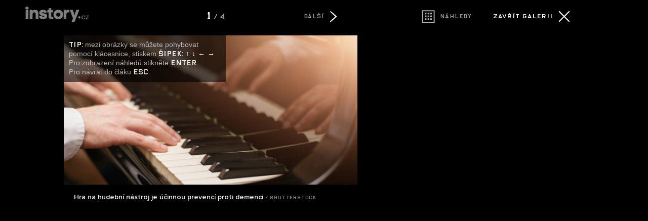

--- FILE ---
content_type: text/html; charset=UTF-8
request_url: https://instory.cz/galerie-styl/4/2426-1
body_size: 3812
content:



	
<script>
  (function(i,s,o,g,r,a,m){i['GoogleAnalyticsObject']=r;i[r]=i[r]||function(){
  (i[r].q=i[r].q||[]).push(arguments)},i[r].l=1*new Date();a=s.createElement(o),
  m=s.getElementsByTagName(o)[0];a.async=1;a.src=g;m.parentNode.insertBefore(a,m)
  })(window,document,'script','//www.google-analytics.com/analytics.js','ga');

  ga('create', 'UA-50922477-2', 'auto');
  
  ga('send', 'pageview');
  


</script>



<script async src="https://www.googletagmanager.com/gtag/js?id=G-G5M33TE72S"></script>
<script>
  window.dataLayer = window.dataLayer || [];
  function gtag(){dataLayer.push(arguments);}
  gtag('js', new Date());

  gtag('config', 'G-G5M33TE72S');
</script>



<!--

<script>
  (function(i,s,o,g,r,a,m){i['GoogleAnalyticsObject']=r;i[r]=i[r]||function(){
  (i[r].q=i[r].q||[]).push(arguments)},i[r].l=1*new Date();a=s.createElement(o),
  m=s.getElementsByTagName(o)[0];a.async=1;a.src=g;m.parentNode.insertBefore(a,m)
  })(window,document,'script','//www.google-analytics.com/analytics.js','ga');

  ga('create', 'UA-50922477-2', 'auto');
  ga('create', 'UA-50922477-20', {'name':'galerie'});

  
  ga('send', 'pageview');
  ga('galerie.send', 'pageview');


</script>

-->

	<!DOCTYPE HTML PUBLIC "-//W3C//DTD HTML 4.01 Transitional//EN"
	"http://www.w3.org/TR/html4/loose.dtd">
	<head>
	<meta http-equiv="content-type" content="text/html; charset=utf-8">
	<meta name="description" content="inStory.cz – Politika, zprávy, šoubyznys, bydlení, dům a zahrada. Zprávy, které vás baví.">

	<meta name="ROBOTS" content="INDEX, FOLLOW">

	
	<meta property="og:title" content="Hudba jako prostředek proti demenci a jiným nemocem"/>
	<meta property="og:image" content="https://instory.cz/content/images/"/>
	<meta property="og:description" content=""/>
	<meta property="og:url" content=""/>
	<meta property="og:type" content="article"/>

	
	
	<link rel="shortcut icon" href="/favicon.ico" >
	<title>Fotogalerie: Hudba jako prostředek proti demenci a jiným nemocem		
		
		
	</title>
		
	<style media="screen" type="text/css" title="CSS Layout"><!-- @import "/css/fotogalerie.css?v=1.0"; --></style>
	<style media="screen" type="text/css" title="CSS Layout"><!-- @import "/content/fonts/gallery/fonts.css"; --></style>



	<style media="screen" type="text/css" title="CSS Layout"><!-- @import "/css/fonts.css"; --></style>



<style>
html { height: 100%;  }
body {background:#000; color: #FFF; margin: 20px; z-index: -1000; height: 100%; padding-right: 10%;  }

</style>


<script src="/js/jquery-1.9.1.js"></script>
	<script src="https://ssp.imedia.cz/static/js/ssp.js"></script>


	</head>
	<body>






<style>
#fotogalerie .obrazek_obsah { max-width: 580px; min-width: 500px;  height: 100%;   margin: 0 auto;  min-height: 600px;  position: relative; left: 0; float: none; z-index: 1; }
#fotogalerie .thumbs_obrazky {float: left; width: 150px ; height: 150px ; margin-right: 15px; margin-bottom: 15px; position: relative; display: block;}
</style>

	

<script> var aktualniStrana = "1"; 
		 var pocetFotek = 4; 
 		 var galerieUrl = "2426-";
 		 var aktualni_foto = "1";
 		 var lastView = 1;</script>
<script type="text/javascript" src="https://ajax.googleapis.com/ajax/libs/jquery/1.4.1/jquery.min.js"></script>
<script type="text/javascript">
	
	


	
	
      $(document).ready(function() {

   				   	$("#tip").delay(2500).fadeOut(1000);

                    var nextPage = $("#next_page_link")
                    var prevPage = $("#previous_page_link")
                    var pubodniClanek = $("#zpet_puvodni_clanek")
                    var nahledy = $("#galerie_nahledy_url")
                    nextUrl = nextPage.attr("href")
                    prevUrl = prevPage.attr("href")
                    zpetUrl = pubodniClanek.attr("href")
                    thumbUrl = nahledy.attr("href")
                   	
                   	if (lastView>0) document.getElementById(lastView).className = 'thumbs_hover';
                   	if (lastView==null) document.getElementById('1').className = 'thumbs_hover';
				   	

  
  


                });


function downArrowPressed() { 
	if ((nextUrl!=null)&&(aktualniStrana!='thumbs')) window.location = nextUrl;
	else thumbs_gallery(4);
	}

function upArrowPressed() {
	if ((prevUrl!=null)&&(aktualniStrana!='thumbs')) window.location = prevUrl;
	else thumbs_gallery(-4);
	}
		
function leftArrowPressed() {
	if ((prevUrl!=null)&&(aktualniStrana!='thumbs')) window.location = prevUrl;
	else thumbs_gallery(-1);
	}

function rightArrowPressed() {
	if ((nextUrl!=null)&&(aktualniStrana!='thumbs')) window.location = nextUrl;
	else thumbs_gallery(+1);
	}


/* pohyb v galerii */

if (lastView!=null)  obr = lastView;
else  obr = 1;
function thumbs_gallery(pozice) {
	for (i=1; i<pocetFotek+1; i++){
	document.getElementById(i).className = 'thumbs'; 
 			}

	/* radky – skok dolu */
	if ((pozice == 4)&&(obr>pocetFotek-4)) {
		
		var pocet_radku = (Math.ceil(obr/4)-1);
		target_obr = obr-(pocet_radku*4);
		 document.getElementById(target_obr).className = 'thumbs_hover'
		obr = target_obr; var novy_radek = 1;	}

	/* radky – skok nahoru */
	if ((pozice == -4)&&(obr-4<1)) {
		
		var pocet_radku = (Math.floor((pocetFotek-obr)/4));
		//alert(pocet_radku);
		
		target_obr = (pocet_radku*4)+obr;
		 document.getElementById(target_obr).className = 'thumbs_hover'
		obr = target_obr; var novy_radek = 1;	}
		
			
	
 	if (novy_radek !=1) obr = obr + pozice;
 	if (obr == -1) { obr = pocetFotek;	 document.getElementById(pocetFotek).className = 'thumbs_hover' }
	if (obr == pocetFotek+1) obr = 1;
	if ((obr == 0)&&(pozice == -1)) { obr = pocetFotek;	 document.getElementById(pocetFotek).className = 'thumbs_hover' }
	if (obr!=0) document.getElementById(obr).className = 'thumbs_hover'; 

	
}



function escapePressed() {
	if (zpetUrl!=null) window.location = zpetUrl
	}

function enterPressed() {
	if ((thumbUrl!=null)&&(aktualniStrana!='thumbs'))  window.location = thumbUrl + '?last='+aktualni_foto; 
	else if (obr !=0 )  window.location = galerieUrl + obr;

	}	


document.onkeydown = function(evt) {
    evt = evt || window.event;
    switch (evt.keyCode) {
        case 37:
            leftArrowPressed();
            break;
        case 39:
            rightArrowPressed();
            break;
        case 27:
            escapePressed();
            break;    
        case 13:
            enterPressed();
            break;
        case 38:
            upArrowPressed(); return false;
            break; 
        case 40:
            downArrowPressed(); return false;
            break;       
        }
};
</script>


<div id="fotogalerie">
	<a href="https://styl.instory.cz/zdravi/2426-hudba-jako-prostredek-proti-demenci-a-jinym-nemocem.html"><div id="logo" class="logo"><img src="https://instory.cz/images/logo_galerie.png" class="logo_obr"></div></a>


<script>
			        var w = window.innerWidth;
			   
			            if(w < "1230"){ 
			                document.getElementById("logo").style.display = "none";
			            }else{
			             document.getElementById("logo").style.display = "block";
			                
			            }  
			            $(window).resize(function(){
			                var w = window.innerWidth;
			                if(w < "1230"){
			                  
					
			                document.getElementById("logo").style.display = "none";
			                  
			                }else{
			                   
							document.getElementById("logo").style.display = "block";
			                      
			                        
			                    }
			                });
			</script>	
			
			
	<div class="banner">
			<div class="banner_ovladaci_prvky">
				
				
							 <!-- nahledy -->
							<a id="galerie_nahledy_url" href="2426-thumbs">
							<div id="blok_nahledy" style="width: 130px;  float: left; margin-left: -3px;">
							<div id="nahledy" class="icon nahledy"></div>
							<div id="nahledy_text">Náhledy</div>	
							</div></a>
							<!-- nahled konec -->
														
							 <!-- zavrit -->
							<a id="zpet_puvodni_clanek" href="https://styl.instory.cz/zdravi/2426-hudba-jako-prostredek-proti-demenci-a-jinym-nemocem.html">
							<div id="blok_zavrit" style="float: right;">
							<div id="zavrit_text">Zavřít galerii</div>
							<div class="icon close"></div>
							</div></a>
							<!-- zavity konec -->
									
				</div>
			<div style="margin-top: 30px;">
<script>
var smr_kod = 106050;
var smr_kod2 = 106050;
</script>


	
<div style="position: relative; float: left;">
<!--
<script async src="//pagead2.googlesyndication.com/pagead/js/adsbygoogle.js"></script>

<ins class="adsbygoogle"
     style="display:inline-block;width:300px;height:250px; margin-bottom: 50px;"
     data-ad-client="ca-pub-1692809579395779"
     data-ad-slot="8362596642"></ins>
<script>
(adsbygoogle = window.adsbygoogle || []).push({});
</script>
-->


<div id="ssp-zone-106050" style="margin-bottom: 50px;"></div>

<!--
<div id="ssp-zone-106050" style="margin-top: 0px;"></div>
-->
</div>





<script type="text/javascript">


if(sssp.displaySeznamAds()) {
	sssp.config({
		source: "hp_feed"
	});
// metoda getAds() zajišťuje získání reklamy z reklamního systému a její vykreslení do stránky; parametry jednotlivých zón jsou definované v níže uvedeném poli, které je argumentem této metody 
sssp.getAds([

{
"zoneId": smr_kod2,			// unikátní identifikátor reklamní zóny
"id": "ssp-zone-" + smr_kod2,		// ID elementu, do kterého se vypisuje reklama
"width": 300,			// šířka elementu/pozice
"height": 600			// výška elementu/pozice
},


])

} else {
	sssp.config({
		source: "media"
	});
// metoda getAds() zajišťuje získání reklamy z reklamního systému a její vykreslení do stránky; parametry jednotlivých zón jsou definované v níže uvedeném poli, které je argumentem této metody 
sssp.getAds([

{
"zoneId": smr_kod2,			// unikátní identifikátor reklamní zóny
"id": "ssp-zone-" + smr_kod2,		// ID elementu, do kterého se vypisuje reklama
"width": 300,			// šířka elementu/pozice
"height": 600			// výška elementu/pozice
},


])
}



</script>


</div>
	</div>

	
	
	
	<div class="obrazek">

				<div class="obrazek_obsah" >
					<div class="obrazek_ovladaci_prvky">
							 <!-- predchozi foto -->
							<div id="blok_predchozi">
							&nbsp;	
							</div>
							<!-- predchozi konec -->							
							<div class="pocet_fotek"><span style='color:#FFF; font-size:140%'>1</span> / 4</div>
							<!-- další foto -->
							<div id="blok_dalsi">
							<a id="next_page_link" href="2426-2" >
							<div id="sipka_text_dalsi">Další</div>
							<div class="icon dalsi" style="position: absolute; right: 0px;"></div></a>	
							</div>
							<!-- další konec -->
					</div>





		
				<a href="2426-2"><img style="margin-top: 15px; object-fit: contain;  " src="////img.instory.cz/content/images/5b/71/5b715e84e66e2-2426.jpg " ></a>
						
			
			
			
			
			
			 
				 
			
		<div class="popisek">Hra na hudební nástroj je účinnou prevencí proti demenci<span class='zdroj'>&nbsp;/&nbsp;Shutterstock</span></div>
	
		<div id="tip" ><span style="font-family: OxideSolidPro;  color: #FFF;">TIP:</span> mezi obrázky se můžete pohybovat pomocí klácesnice, stiskem <span style='font-family: OxideSolidPro; color: #FFF;'>šipek: &uarr; &darr; &larr; &rarr;</span><br />Pro zobrazení náhledů stikněte <span style='font-family: OxideSolidPro; color: #FFF;'>Enter</span>.<br />Pro návrat do čláku <span style='font-family: OxideSolidPro; color: #FFF;'>Esc</span>.</div>
		</div>
		
					<!-- REKLAMA SKLIK --
					<div style="background: gray; margin-left: 50px; width: 728px;"> -->
						
						<!-- Kontextová reklama Sklik
						<div id="sklikReklama_68360"></div>
						<script>
						var sklikData = { elm: "sklikReklama_68360", zoneId: "68360", w: 728, h: 90 };
						</script>
						<script src="//c.imedia.cz/js/script.js"></script>
					</div>
					KONEC. -->
			</div>
		
	</div>
</div>	
</body>

--- FILE ---
content_type: text/css
request_url: https://instory.cz/css/fonts.css
body_size: 120
content:
	


@font-face {
    font-family: 'SSsocial';
    src: url('../content/fonts/ss-social-circle.eot');
    src: url('../content/fonts/ss-social-circle.eot?#iefix') format('embedded-opentype'),
         url('../content/fonts/ss-social-circle.woff') format('woff'),
         url('../content/fonts/ss-social-circle.ttf') format('truetype'),
         url('../content/fonts/ss-social-circle.svg#code_pro_bold_lcregular') format('svg');
    font-weight: normal;
    font-style: normal;

}


@font-face {
    font-family: 'SSstandard';
    src: url('../content/fonts/ss-standard.eot');
    src: url('../content/fonts/ss-standard.eot?#iefix') format('embedded-opentype'),
         url('../content/fonts/ss-standard.woff') format('woff'),
         url('../content/fonts/ss-standard.ttf') format('truetype'),
         url('../content/fonts/ss-standard.svg#code_pro_bold_lcregular') format('svg');
    font-weight: normal;
    font-style: normal;

}




